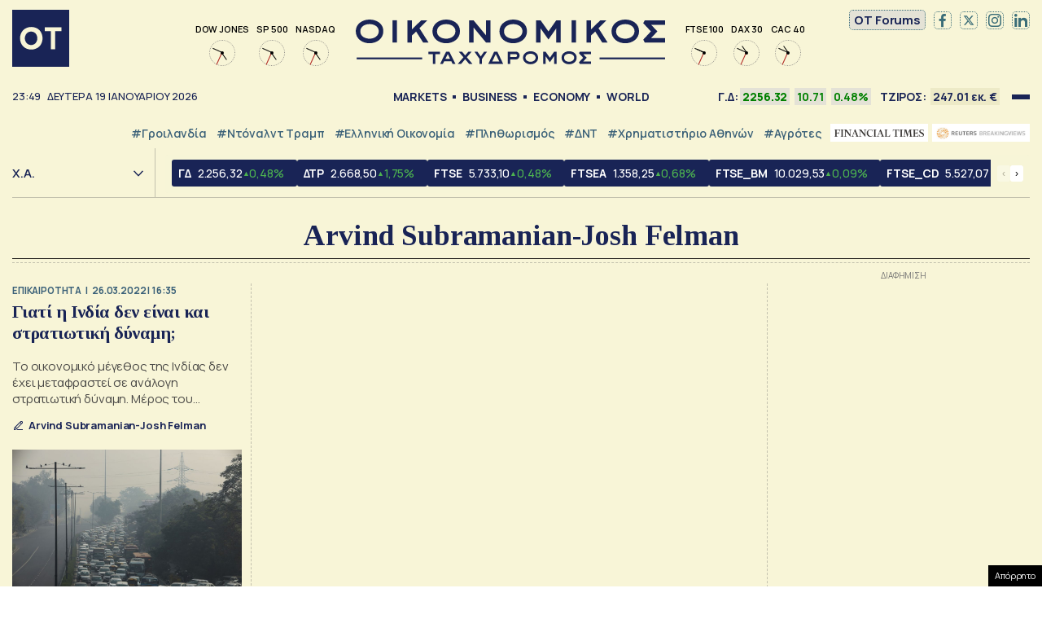

--- FILE ---
content_type: text/html; charset=UTF-8
request_url: https://epimenidis.in.gr/widgets/epimenidis.php?url=otgr
body_size: 4866
content:
  
<!DOCTYPE html>
<html lang="el">
<head>
<meta charset="utf-8" />
  <title>in.gr | Όλες οι ειδήσεις - Ολοκληρωμένη κάλυψη ειδήσεων</title>  
<link rel="preconnect" href="https://fonts.gstatic.com">
<link rel="preload" href="https://fonts.googleapis.com/css2?family=Roboto:wght@700&display=swap" as="style">
<link href="https://fonts.googleapis.com/css2?family=Roboto:wght@700&display=swap" rel="stylesheet">
<meta name=viewport content="width=device-width, initial-scale=1.0, user-scalable=no">
  
<style>
*{outline:none;box-sizing:border-box}
html{background-color:#FFFFFF}
.epimenidis-w{padding:0;margin:0;font-size:16px;font-family: 'Roboto', sans-serif}
main.white-bg{max-width:300px;margin:0 auto}
.tab button{position:relative;display:block;width:calc(100% / 3);-webkit-appearance:none;border:0;background:0;-moz-appearance:none;padding:0 7px;border-right:1px solid #DDD;line-height: 0}
.tab button img{height:40px;max-width:100%}
.tab button:last-child {border: none}
.tab button:hover {cursor: pointer}  
.tab{display:flex;justify-content:center;margin:0 0 15px;border-bottom:1px solid #ccc;padding-bottom:10px}  
.object-link{display:flex;align-items:flex-start;width:100%;color:initial;text-decoration:none}
.object-link {border-bottom: 1px solid #DDD;padding-bottom: 10px;margin-bottom: 10px}
.object-link .object-image{width:34%}
.wrapimage{width:100%;height:80px}
.object-link .object-title{width:66%;padding-left:10px;font-size:14px;font-weight:700;letter-spacing:-0.25px;color:#222;line-height:1.1}
.object-link .object-image img{-o-object-fit:cover;object-fit:cover;-o-object-position:center 20%;object-position:center 20%;width:100%;max-width:none;height:100%}
.tabcontent {display: none}
.tab button:after {content: "";display: block;position: absolute;bottom: -10px;left: 7px;background:#0099D8;height: 4px;transition: all 0.3s ease}
.tab button.active:after,  
.tab button:hover:after {right:7px}
.tabcontent {max-height: 350px;overflow-x: hidden;overflow-y: scroll}
.widgetbox {margin-bottom: 20px}
.tabcontent .object-box{padding-inline:10px}  
.tabcontent .object-box:last-child a {border: none;padding: 0;margin: 0}  
.tabcontent::-webkit-scrollbar{width:5px}
.tabcontent::-webkit-scrollbar-track{-webkit-box-shadow:none;border-radius:0}
.tabcontent::-webkit-scrollbar-thumb{border-radius:0;background-color:#990f3d;-webkit-box-shadow:none}
.tabcontent{scrollbar-color: #990f3d white;scrollbar-width: thin}
.ingr .object-image .wrapimage {overflow: hidden;border-radius: 100%;width: 80px;margin: 0}
.ingr .object-title {padding-left: 0;align-self: center}
.tabcontent.active{display:block}
</style>
</head>
<body class="epimenidis-w otgr">
<main class="white-bg">  
   
  <div id="w-1" class="widgetbox">
    <div class="tab">
        <button class="tablinks active" onclick="opennews('w-1', 'ingr', this)">
      <img style="max-height:25px" src="logos/ingrnew.svg" alt="ingr" />
    </button>
        <button class="tablinks " onclick="opennews('w-1', 'taneagr', this)">
      <img style="" src="logos/tanea.svg" alt="taneagr" />
    </button>
        <button class="tablinks " onclick="opennews('w-1', 'tovimagr', this)">
      <img style="" src="logos/vimalogo.svg" alt="tovimagr" />
    </button>
        </div>
            <div id="ingr" class="tabcontent active">
          <div class="object-box">
        <a href="https://www.in.gr/2026/01/19/greece/mera-ton-apofaseon-gia-tis-agrotikes-kinitopoiiseis-eftase-klima-sta-mploka-kai-agonia-tou-maksimou/?utm_source=otgr&utm_medium=epimenidis_widget&utm_campaign=NetworkWidget" target="_blank" class="object-link">
          <div class="object-image">
            <div class="wrapimage">
              <img class="imagefit" alt="Η μέρα των αποφάσεων για τις αγροτικές κινητοποιήσεις έφτασε &#8211; Το κλίμα στα μπλόκα και η αγωνία του Μαξίμου" src="https://www.in.gr/wp-content/uploads/2026/01/agrotes-11-127x85.jpg" />
            </div>
          </div>
          <div class="object-title">
            Η μέρα των αποφάσεων για τις αγροτικές κινητοποιήσεις έφτασε &#8211; Το κλίμα στα μπλόκα και η αγωνία του Μαξίμου          </div>
        </a>
      </div>
          <div class="object-box">
        <a href="https://www.in.gr/2026/01/19/inview/inshorts/ispania-anevike-stous-40-o-arithmos-ton-nekron-triimero-penthos-meta-sidirodromiko-dystyxima/?utm_source=otgr&utm_medium=epimenidis_widget&utm_campaign=NetworkWidget" target="_blank" class="object-link">
          <div class="object-image">
            <div class="wrapimage">
              <img class="imagefit" alt="Ισπανία: Ανέβηκε στους 40 ο αριθμός των νεκρών – Τριήμερο πένθος μετά το σιδηροδρομικό δυστύχημα" src="https://www.in.gr/wp-content/uploads/2026/01/2026-01-19T171125Z_1051236546_RC274JAYISPA_RTRMADP_5_SPAIN-ACCIDENT-TRAIN-128x85.jpg" />
            </div>
          </div>
          <div class="object-title">
            Ισπανία: Ανέβηκε στους 40 ο αριθμός των νεκρών – Τριήμερο πένθος μετά το σιδηροδρομικό δυστύχημα          </div>
        </a>
      </div>
          <div class="object-box">
        <a href="https://www.in.gr/2026/01/19/editorial/aytodynami-einai-simera-mono-anagki-politikis-allagis/?utm_source=otgr&utm_medium=epimenidis_widget&utm_campaign=NetworkWidget" target="_blank" class="object-link">
          <div class="object-image">
            <div class="wrapimage">
              <img class="imagefit" alt="Αυτοδύναμη είναι σήμερα μόνο η ανάγκη πολιτικής αλλαγής" src="https://www.in.gr/wp-content/uploads/2026/01/shutterstock_2202147935-113x85.jpg" />
            </div>
          </div>
          <div class="object-title">
            Αυτοδύναμη είναι σήμερα μόνο η ανάγκη πολιτικής αλλαγής          </div>
        </a>
      </div>
          <div class="object-box">
        <a href="https://www.in.gr/2026/01/19/apopsi/maria-karystianou-thelei-na-gyrisei-tis-gynaikes-peninta-xronia-piso/?utm_source=otgr&utm_medium=epimenidis_widget&utm_campaign=NetworkWidget" target="_blank" class="object-link">
          <div class="object-image">
            <div class="wrapimage">
              <img class="imagefit" alt="Η Μαρία Καρυστιανού θέλει να γυρίσει τις γυναίκες πενήντα χρόνια πίσω" src="https://www.in.gr/wp-content/uploads/2026/01/karystin-128x85.jpg" />
            </div>
          </div>
          <div class="object-title">
            Η Μαρία Καρυστιανού θέλει να γυρίσει τις γυναίκες πενήντα χρόνια πίσω          </div>
        </a>
      </div>
          <div class="object-box">
        <a href="https://www.in.gr/2026/01/19/world/tramp-eyropi-na-asxolithei-tin-oukrania-oxi-ti-groilandia-den-apokleiei-stratiotiki-drasi/?utm_source=otgr&utm_medium=epimenidis_widget&utm_campaign=NetworkWidget" target="_blank" class="object-link">
          <div class="object-image">
            <div class="wrapimage">
              <img class="imagefit" alt="Τραμπ: «Η Ευρώπη να ασχοληθεί με την Ουκρανία – Όχι τη Γροιλανδία» &#8211; Δεν αποκλείει στρατιωτική δράση" src="https://www.in.gr/wp-content/uploads/2026/01/2026-01-16T205052Z_356949125_RC2K2JAYBNZ7_RTRMADP_5_USA-TRUMP-128x85.jpg" />
            </div>
          </div>
          <div class="object-title">
            Τραμπ: «Η Ευρώπη να ασχοληθεί με την Ουκρανία – Όχι τη Γροιλανδία» &#8211; Δεν αποκλείει στρατιωτική δράση          </div>
        </a>
      </div>
          <div class="object-box">
        <a href="https://www.in.gr/2026/01/19/politics/politiki-grammateia/ta-ameilikta-erotimata-gia-tin-proeklogiki-kampania-tis-nd-sti-vouli-paei-gerovasili-tin-apokalypsi-tis-haaretz/?utm_source=otgr&utm_medium=epimenidis_widget&utm_campaign=NetworkWidget" target="_blank" class="object-link">
          <div class="object-image">
            <div class="wrapimage">
              <img class="imagefit" alt="Τα «αμείλικτα ερωτήματα» για την προεκλογική καμπάνια της ΝΔ &#8211; Στη Βουλή πάει η Γεροβασίλη την αποκάλυψη της Haaretz" src="https://www.in.gr/wp-content/uploads/2026/01/gerovasili-127x85.jpg" />
            </div>
          </div>
          <div class="object-title">
            Τα «αμείλικτα ερωτήματα» για την προεκλογική καμπάνια της ΝΔ &#8211; Στη Βουλή πάει η Γεροβασίλη την αποκάλυψη της Haaretz          </div>
        </a>
      </div>
          <div class="object-box">
        <a href="https://www.in.gr/2026/01/19/sports/football/asyllipto-gkol-psalidaki-apo-ton-kostoula-vid/?utm_source=otgr&utm_medium=epimenidis_widget&utm_campaign=NetworkWidget" target="_blank" class="object-link">
          <div class="object-image">
            <div class="wrapimage">
              <img class="imagefit" alt="Ασύλληπτο γκολ με ψαλιδάκι από τον Κωστούλα! (vid)" src="https://www.in.gr/wp-content/uploads/2026/01/G_DtvAAW0AAKQOF-128x85.jpg" />
            </div>
          </div>
          <div class="object-title">
            Ασύλληπτο γκολ με ψαλιδάκι από τον Κωστούλα! (vid)          </div>
        </a>
      </div>
      
    </div>
            <div id="taneagr" class="tabcontent ">
          <div class="object-box">
        <a href="https://www.tanea.gr/2026/01/19/greece/sokaristikes-eikones-eksathliosis-sto-kentro-tis-athinas-vinteo-ntokoumento-ton-neon-stis-piatses-ton-narkotikon/?utm_source=otgr&utm_medium=epimenidis_widget&utm_campaign=NetworkWidget" target="_blank" class="object-link">
          <div class="object-image">
            <div class="wrapimage">
              <img class="imagefit" alt="Σοκαριστικές εικόνες εξαθλίωσης στο κέντρο της Αθήνας &#8211; Βίντεο ντοκουμέντο των ΝΕΩΝ στις πιάτσες των ναρκωτικών" src="https://www.tanea.gr/wp-content/uploads/2026/01/photo-1-150x150.jpg" />
            </div>
          </div>
          <div class="object-title">
            Σοκαριστικές εικόνες εξαθλίωσης στο κέντρο της Αθήνας &#8211; Βίντεο ντοκουμέντο των ΝΕΩΝ στις πιάτσες των ναρκωτικών          </div>
        </a>
      </div>
          <div class="object-box">
        <a href="https://www.tanea.gr/2026/01/19/world/sidirodromiki-tragodia-stin-ispania-toulaxiston-40-nekroi-fovoi-gia-ayksisi-tou-arithmou-sygklonizoun-oi-martyries-epizonton/?utm_source=otgr&utm_medium=epimenidis_widget&utm_campaign=NetworkWidget" target="_blank" class="object-link">
          <div class="object-image">
            <div class="wrapimage">
              <img class="imagefit" alt="Σιδηροδρομική τραγωδία στην Ισπανία: Τουλάχιστον 40 νεκροί, φόβοι για αύξηση του αριθμού &#8211; Συγκλονίζουν οι μαρτυρίες επιζώντων" src="https://www.tanea.gr/wp-content/uploads/2026/01/2026-01-19T171125Z_1051236546_RC274JAYISPA_RTRMADP_3_SPAIN-ACCIDENT-TRAIN-150x150.jpg" />
            </div>
          </div>
          <div class="object-title">
            Σιδηροδρομική τραγωδία στην Ισπανία: Τουλάχιστον 40 νεκροί, φόβοι για αύξηση του αριθμού &#8211; Συγκλονίζουν οι μαρτυρίες επιζώντων          </div>
        </a>
      </div>
          <div class="object-box">
        <a href="https://www.tanea.gr/2026/01/19/sports/footballtalk-live-streaming-i-premiera-sto-kanali-ton-neon/?utm_source=otgr&utm_medium=epimenidis_widget&utm_campaign=NetworkWidget" target="_blank" class="object-link">
          <div class="object-image">
            <div class="wrapimage">
              <img class="imagefit" alt="FootballTalk: Πρεμιέρα για την ποδοσφαιρική εκπομπή στο κανάλι των ΝΕΩΝ" src="https://www.tanea.gr/wp-content/uploads/2026/01/footballtalk-1-150x150.jpeg" />
            </div>
          </div>
          <div class="object-title">
            FootballTalk: Πρεμιέρα για την ποδοσφαιρική εκπομπή στο κανάλι των ΝΕΩΝ          </div>
        </a>
      </div>
          <div class="object-box">
        <a href="https://www.tanea.gr/2026/01/19/politics/mitsotakis-gia-agrotiko-opoiesdipote-lyseis-tha-prepei-na-sevontai-tis-dimosionomikes-dyna/?utm_source=otgr&utm_medium=epimenidis_widget&utm_campaign=NetworkWidget" target="_blank" class="object-link">
          <div class="object-image">
            <div class="wrapimage">
              <img class="imagefit" alt="Μητσοτάκης για αγροτικό: «Οποιεσδήποτε λύσεις θα πρέπει να σέβονται τις δημοσιονομικές δυνατότητες της χώρας»" src="https://www.tanea.gr/wp-content/uploads/2026/01/6817802-150x150.jpg" />
            </div>
          </div>
          <div class="object-title">
            Μητσοτάκης για αγροτικό: «Οποιεσδήποτε λύσεις θα πρέπει να σέβονται τις δημοσιονομικές δυνατότητες της χώρας»          </div>
        </a>
      </div>
          <div class="object-box">
        <a href="https://www.tanea.gr/2026/01/19/politics/anatarakseis-apo-tis-diloseis-karystianou-gia-tis-amvloseis-antidraseis-apo-politikous-kai-kallitexnes/?utm_source=otgr&utm_medium=epimenidis_widget&utm_campaign=NetworkWidget" target="_blank" class="object-link">
          <div class="object-image">
            <div class="wrapimage">
              <img class="imagefit" alt="Αναταράξεις από τις δηλώσεις Καρυστιανού για τις αμβλώσεις &#8211; Αντιδράσεις από πολιτικούς και καλλιτέχνες" src="https://www.tanea.gr/wp-content/uploads/2026/01/6804608-1-150x150.jpg" />
            </div>
          </div>
          <div class="object-title">
            Αναταράξεις από τις δηλώσεις Καρυστιανού για τις αμβλώσεις &#8211; Αντιδράσεις από πολιτικούς και καλλιτέχνες          </div>
        </a>
      </div>
          <div class="object-box">
        <a href="https://www.tanea.gr/2026/01/19/world/pethane-o-diasimos-sxediastis-modas-valentino/?utm_source=otgr&utm_medium=epimenidis_widget&utm_campaign=NetworkWidget" target="_blank" class="object-link">
          <div class="object-image">
            <div class="wrapimage">
              <img class="imagefit" alt="Πέθανε ο διάσημος σχεδιαστής μόδας Valentino" src="https://www.tanea.gr/wp-content/uploads/2026/01/2026-01-19T174319Z_269639688_RC2H4JAZ1CEH_RTRMADP_5_PEOPLE-VALENTINO-150x150.jpg" />
            </div>
          </div>
          <div class="object-title">
            Πέθανε ο διάσημος σχεδιαστής μόδας Valentino          </div>
        </a>
      </div>
          <div class="object-box">
        <a href="https://www.tanea.gr/2026/01/19/world/tramp-gia-endexomeno-xrisis-vias-sti-groilandia-ouden-sxolion-ametakinitos-gia-tin-epivoli-dasmon-stin-eyropi/?utm_source=otgr&utm_medium=epimenidis_widget&utm_campaign=NetworkWidget" target="_blank" class="object-link">
          <div class="object-image">
            <div class="wrapimage">
              <img class="imagefit" alt="Τραμπ για ενδεχόμενο χρήσης βίας στη Γροιλανδία: «Ουδέν σχόλιον» &#8211; Αμετακίνητος για την επιβολή δασμών στην Ευρώπη" src="https://www.tanea.gr/wp-content/uploads/2026/01/tramp-7-150x150.jpg" />
            </div>
          </div>
          <div class="object-title">
            Τραμπ για ενδεχόμενο χρήσης βίας στη Γροιλανδία: «Ουδέν σχόλιον» &#8211; Αμετακίνητος για την επιβολή δασμών στην Ευρώπη          </div>
        </a>
      </div>
      
    </div>
            <div id="tovimagr" class="tabcontent ">
          <div class="object-box">
        <a href="https://www.tovima.gr/print/politics/giati-oxi-ena-koino-thalassio-parko-me-tin-tourkia/?utm_source=otgr&utm_medium=epimenidis_widget&utm_campaign=NetworkWidget" target="_blank" class="object-link">
          <div class="object-image">
            <div class="wrapimage">
              <img class="imagefit" alt="Μαρία Δαμανάκη στο «ΒΗΜΑ»: Γιατί όχι ένα κοινό θαλάσσιο πάρκο με την Τουρκία;" src="https://www.tovima.gr/wp-content/uploads/2025/11/09/thalassio-parko-190x130.jpg" />
            </div>
          </div>
          <div class="object-title">
            Μαρία Δαμανάκη στο «ΒΗΜΑ»: Γιατί όχι ένα κοινό θαλάσσιο πάρκο με την Τουρκία;          </div>
        </a>
      </div>
          <div class="object-box">
        <a href="https://www.tovima.gr/2025/11/09/politics/synenteyksi-samara-olometopi-epithesi-se-mitsotaki-kai-apantiseis-gia-to-komma/?utm_source=otgr&utm_medium=epimenidis_widget&utm_campaign=NetworkWidget" target="_blank" class="object-link">
          <div class="object-image">
            <div class="wrapimage">
              <img class="imagefit" alt="Σαμαράς για κόμμα: «Σταθμίζω την κατάσταση και θα κρίνω με ψυχραιμία»" src="https://www.tovima.gr/wp-content/uploads/2025/11/09/M_M00709-2-190x130.jpg" />
            </div>
          </div>
          <div class="object-title">
            Σαμαράς για κόμμα: «Σταθμίζω την κατάσταση και θα κρίνω με ψυχραιμία»          </div>
        </a>
      </div>
          <div class="object-box">
        <a href="https://www.tovima.gr/print/diplomatia/ntagk-mpergkam-sto-vima-afthoni-kai-fthini-energeia-pou-tha-eisreei-stin-ellada/?utm_source=otgr&utm_medium=epimenidis_widget&utm_campaign=NetworkWidget" target="_blank" class="object-link">
          <div class="object-image">
            <div class="wrapimage">
              <img class="imagefit" alt="Νταγκ Μπέργκαμ στο «ΒΗΜΑ»: «Αφθονη και φθηνή ενέργεια που θα εισρέει στην Ελλάδα»" src="https://www.tovima.gr/wp-content/uploads/2025/11/09/ntagk-mpergkam-190x130.jpg" />
            </div>
          </div>
          <div class="object-title">
            Νταγκ Μπέργκαμ στο «ΒΗΜΑ»: «Αφθονη και φθηνή ενέργεια που θα εισρέει στην Ελλάδα»          </div>
        </a>
      </div>
          <div class="object-box">
        <a href="https://www.tovima.gr/2025/11/09/society/panagiotis-karaiskos-apo-ti-xrisi-sta-rekor-metallia-sti-zoi-kai-ton-athlitismo/?utm_source=otgr&utm_medium=epimenidis_widget&utm_campaign=NetworkWidget" target="_blank" class="object-link">
          <div class="object-image">
            <div class="wrapimage">
              <img class="imagefit" alt="Παναγιώτης Καραΐσκος: Από τις καταχρήσεις στα ρεκόρ – Μετάλλια στη ζωή και στον αθλητισμό" src="https://www.tovima.gr/wp-content/uploads/2025/11/09/Karaiskos-marathonios-190x130.jpg" />
            </div>
          </div>
          <div class="object-title">
            Παναγιώτης Καραΐσκος: Από τις καταχρήσεις στα ρεκόρ – Μετάλλια στη ζωή και στον αθλητισμό          </div>
        </a>
      </div>
      
    </div>
      </div>
    </main>
  
<script>
// function opennews(evt, TabName) {
//   // Declare all variables
//   var i, tabcontent, tablinks;

//   // Get all elements with class="tabcontent" and hide them
//   tabcontent = document.getElementsByClassName("tabcontent");
//   for (i = 0; i < tabcontent.length; i++) {
//     tabcontent[i].style.display = "none";
//   }

//   // Get all elements with class="tablinks" and remove the class "active"
//   tablinks = document.getElementsByClassName("tablinks");
//   for (i = 0; i < tablinks.length; i++) {
//     tablinks[i].className = tablinks[i].className.replace(" active", "");
//   }

//   // Show the current tab, and add an "active" class to the button that opened the tab
//   document.getElementById(TabName).style.display = "block";
//   evt.currentTarget.className += " active";
// }  
function opennews(mainTab, tabName, ele) {
  document.querySelectorAll('#' + mainTab + ' .tablinks').forEach( function(btn){ btn.classList.remove('active'); })
  ele.classList.add('active');
  document.querySelectorAll('#' + mainTab + ' .tabcontent').forEach( function(elem){ elem.classList.remove('active'); })
  document.querySelector('#' + mainTab + ' #'+tabName).classList.add('active');
}  
</script>
  

  
  

  
  
</body>
  
</html>

--- FILE ---
content_type: text/html; charset=UTF-8
request_url: https://epimenidis.in.gr/api/?customJson=genikosDiktis
body_size: 395
content:
{"inbroker-transactions":{"row":{"id":475,"time":"17:25:02.000394","seqNum":728044,"tradeDate":"2026-01-19","type":1,"instrSysName":"GD.ATH","instrStatus":"R","instrStatus2":"0","instrCode":"\u0393\u0394","instrumentSysName":"IDX","marketSysName":"ATH","subMarketName":"","resetGroupSysName":"MAIN.ATH","isinCode":"GRI99117A004","bbgid":"BBG000LL0R90","indexId":475,"openPrice":2224.7,"previousPrice":2256.32,"price":2256.32,"pricePrevPriceDelta":0,"pricePrevPricePDelta":0,"highPrice":2258.86,"lowPrice":2214.74,"prevClosePrice":2245.61,"prevCloseDelta":-2.08,"prevClosePDelta":-0.0925,"prevCloseDate":"2026-01-16","pricePrevClosePriceDelta":10.71,"pricePrevClosePricePDelta":0.4769,"closePrice":2256.32,"closePrevCloseDelta":10.71,"closePrevClosePDelta":0.4769,"indexVolume":0,"numOfTrans":851,"closed":1,"instrName":"\u0393\u03b5\u03bd\u03b9\u03ba\u03cc\u03c2 \u0394\u03b5\u03af\u03ba\u03c4\u03b7\u03c2","categoryName":"\u0394\u0395\u0399\u039a\u03a4\u0395\u03a3 \u03a7\u0391","categorySysName":"INDICES.ATH.IDX","categoryId":1,"turnover":13930.5,"totalTurnover":247006243.489,"capitalization":70540750713.5364,"openSettlePrice":0,"volume":500,"totalVolume":36409051,"turnoverOTC":469200,"totalTurnoverOTC":14913191.221,"totalInstrTurnover":261919434.71,"divisor":3126358698.3}},"whsk_time":"202601200145","whsk_expi":"202601200147"}

--- FILE ---
content_type: text/html; charset=utf-8
request_url: https://www.google.com/recaptcha/api2/aframe
body_size: 268
content:
<!DOCTYPE HTML><html><head><meta http-equiv="content-type" content="text/html; charset=UTF-8"></head><body><script nonce="2Eu3NLR89UUKAuYqAkPFmA">/** Anti-fraud and anti-abuse applications only. See google.com/recaptcha */ try{var clients={'sodar':'https://pagead2.googlesyndication.com/pagead/sodar?'};window.addEventListener("message",function(a){try{if(a.source===window.parent){var b=JSON.parse(a.data);var c=clients[b['id']];if(c){var d=document.createElement('img');d.src=c+b['params']+'&rc='+(localStorage.getItem("rc::a")?sessionStorage.getItem("rc::b"):"");window.document.body.appendChild(d);sessionStorage.setItem("rc::e",parseInt(sessionStorage.getItem("rc::e")||0)+1);localStorage.setItem("rc::h",'1768866573206');}}}catch(b){}});window.parent.postMessage("_grecaptcha_ready", "*");}catch(b){}</script></body></html>

--- FILE ---
content_type: application/javascript
request_url: https://www.ot.gr/wp-content/themes/whsk_otsem/common/js/main.js?ver=2.3.2
body_size: 1266
content:
function displayTime(cityId, offsetH, offsetM) {
    let hr = document.getElementById(`hour-${cityId}`);
    let min = document.getElementById(`min-${cityId}`);
    let sec = document.getElementById(`sec-${cityId}`);

    let date = new Date();

    let hh = (date.getHours() + offsetH + 24) % 24;
    let mm = (date.getMinutes() + offsetM + 60) % 60;
    let ss = date.getSeconds();

    let hRotation = 30 * hh + mm / 2;
    let mRotation = 6 * mm;
    let sRotation = 6 * ss;

    hr.style.transform = `rotate(${hRotation}deg)`;
    min.style.transform = `rotate(${mRotation}deg)`;
    sec.style.transform = `rotate(${sRotation}deg)`;
}

function startClocks() {
    setInterval(() => displayTime("ny", -7, 0), 1000);
    setInterval(() => displayTime("ny2", -7, 0), 1000);
    setInterval(() => displayTime("ny3", -7, 0), 1000);  
    setInterval(() => displayTime("lon", -2, 0), 1000);
//     setInterval(() => displayTime("to", 7, 0), 1000);
//     setInterval(() => displayTime("hg", 6, 0), 1000);
    setInterval(() => displayTime("du", -1, 0), 1000);
    setInterval(() => displayTime("fr", -1, 0), 1000);
}
startClocks();


document.addEventListener('DOMContentLoaded', function() {
  
$(".otburger").click(function() {
  $(this).toggleClass("active-item");
  $("#burger-area").toggleClass("openL");
  $("body").toggleClass("openmenu");
});
  
$("#closem").click(function() {
  $("#burger-area").toggleClass("openL");
  $("body").toggleClass("openmenu");
});

  
// const websiteHeader = document.querySelector('#ingr-header');
// const burgerArea = document.querySelector('#burger-area');

// burgerArea.style.top = `calc(${websiteHeader.offsetHeight}px)`
});

window.addEventListener('scroll', function(e){
  const body = document.body;
  const header =  document.getElementById("identity");
  const headerHeight = header.offsetHeight;
  if (window.pageYOffset > headerHeight) {
    header.classList.add("is-stuck");
    body.classList.add("stuck-header");
    header.parentElement.classList.add("is-sticky");    
  } else {
    header.classList.remove("is-stuck");
    body.classList.remove("stuck-header");
    header.parentElement.classList.remove("is-sticky");        
  }
});

var dropbtn = document.querySelectorAll('.smb');
  for (var i = 0; i < dropbtn.length; i++) {
  dropbtn[i].addEventListener("click", function(){ this.parentElement.parentElement.classList.toggle('active'); });
}

function toggleDropdown(event) {
  event.stopPropagation();
  const parent = event.currentTarget.closest(".left-c");
  const dropdown = parent.querySelector(".dropdown-content");
  if (dropdown) {
    dropdown.classList.toggle("show");
  }
}

function showTab(tabId, tabName) {
  document.querySelectorAll('.tab-content').forEach(tab => {
  tab.classList.remove('active');
  });
  document.getElementById(tabId).classList.add('active');
  document.getElementById("dropdown-content").classList.remove("show");
  document.getElementById("dropdown-button").innerText = tabName;
//   document.getElementById("dropdown-button").innerHTML = `<span>${tabName}</span>`;
}

window.onclick = function(event) {
  if (!event.target.matches('.dropdown button')) {
  let dropdowns = document.getElementsByClassName("dropdown-content");
    for (let i = 0; i < dropdowns.length; i++) {
    let openDropdown = dropdowns[i];
    if (openDropdown.classList.contains('show')) {
      openDropdown.classList.remove('show');
    }
    }
  }
}


if(document.querySelector('body').classList.contains('single')) {
  
  if ($(window).width() < 669) {
//      $('#clocks').appendTo('#appendClocks');
     $('#Spot').appendTo('#AppendSpot');
  }

  $('iframe[src*="mega"]').wrap("<div class='wrap-video-container'></div>");
  $('iframe[src*="youtube"]').wrap("<div class='wrap-video-container'></div>");
  $('iframe[src*="webtools"][width="400"]').wrap("<div class='wrap-video-containerx'></div>");
  $('iframe[src*="webtools"]').not('[width="400"]').wrap("<div class='wrap-video-container'></div>");


$(".main-content img").not(".star_sing img").each(function(){
  var $this = $(this);
  if ($this.width() > $this.height()) {
      $this.addClass("horizontal");
  } else {
      $this.addClass("vertical");
  }
  const postContainer = $("<div class='image-container'></div>");
  $(this).wrap(postContainer);
});
  
  
}

if(document.querySelector('body').classList.contains('home')) {
  if ($(window).width() < 669) {
    $('#clocks__a').appendTo('#clocks__c');
    $('#clocks__b').appendTo('#clocks__c');
  }
}


if(document.querySelector('body').classList.contains('home')) {
  if ($(window).width() < 669) {
     $('#LeftHero').appendTo('#AppendLeftHero');
     $('#HeroSidebar').appendTo('#AppendDoubleOps');
     $('#Inside-Widget').appendTo('#AppInsideWidget');
  }
}

--- FILE ---
content_type: application/javascript; charset=utf-8
request_url: https://fundingchoicesmessages.google.com/f/AGSKWxV-nYvDrSfgN21zN5FVPOIgbhYzOSWuXckkGHmT8bHDbXHVx_dQprRJcpN6bJzwrH7mU4rKgW4W7YtTMiwB9-kmyc1w6RZq0gYnMLj2KzWiNZbW15W6p17UG39woHrHOzw4DjF2mrYGn8hehJpDRsqlktV6QBM76bLY87ZWugRO3dERm77xQuncAXSM/_/jsad.php/160_600_/ads/header-/adsx728./oas_ad_
body_size: -1292
content:
window['421d535e-37f2-4f0e-a694-e0a2eb18fbaa'] = true;